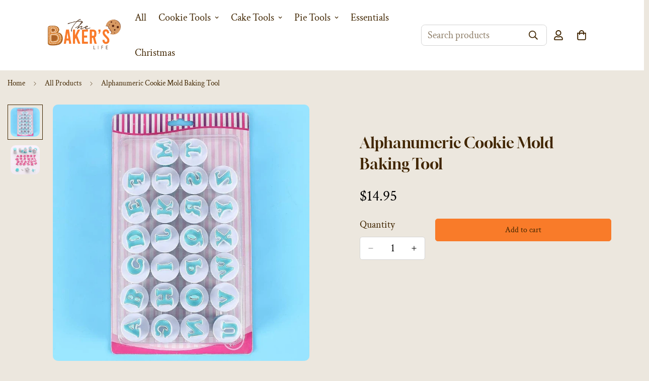

--- FILE ---
content_type: text/css
request_url: https://thebakerslife.com/cdn/shop/t/78/assets/custom.css?v=173432650288912018451762120214
body_size: -452
content:
@media (min-width: 1024px){.m-collection-products{display:flex!important;flex-wrap:wrap!important}.m-collection-products .product-item,.m-collection-products .grid-item,.m-collection-products .m-product-item{flex:0 0 25%!important;max-width:25%!important;box-sizing:border-box!important}}
/*# sourceMappingURL=/cdn/shop/t/78/assets/custom.css.map?v=173432650288912018451762120214 */


--- FILE ---
content_type: text/javascript
request_url: https://thebakerslife.com/cdn/shop/t/78/assets/localization-form.js?v=78680935164192769481759432363
body_size: -577
content:
if(!customElements.get("m-localization-form")){class MLocalizationForm extends HTMLElement{constructor(){super();const select=this.querySelector("[data-localization-select]");select&&select.addEventListener("change",e=>{const value=e.target.value,form=select.closest("[data-localization-form]"),input=form.querySelector("input[data-localization-input]");input&&input.setAttribute("value",value),input&&form.submit()})}}customElements.define("m-localization-form",MLocalizationForm)}
//# sourceMappingURL=/cdn/shop/t/78/assets/localization-form.js.map?v=78680935164192769481759432363


--- FILE ---
content_type: application/x-javascript; charset=utf-8
request_url: https://bundler.nice-team.net/app/shop/status/thebakerslife.myshopify.com.js?1768637987
body_size: -367
content:
var bundler_settings_updated='1756926570';